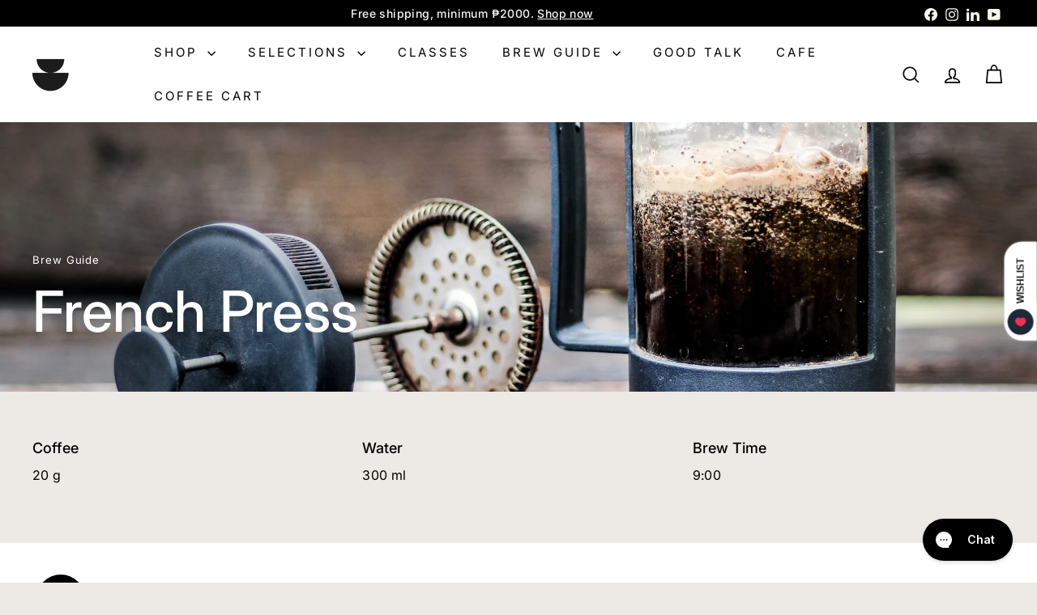

--- FILE ---
content_type: text/css
request_url: https://goodcup.ph/cdn/shop/t/52/assets/overrides.css?v=32427890869812867741741432491
body_size: -722
content:
.type-banner {
  flex: 1 0 100%;
}

.footer__title {
  font-weight: bold;
  font-size: var(--type-base-size);
}

.grid-product__price--current {
  font-size: 15px;
  font-weight: normal;
}

.grid-product__price--from {
  font-size: 15px;
  font-weight: normal;
}

.hero__text-content {
  font-size: 12px;
}

--- FILE ---
content_type: text/javascript
request_url: https://goodcup.ph/cdn/shop/t/52/assets/resource-loader.js?v=81301169148003274841731305183
body_size: -319
content:
export async function loadScript(src,globalObjectName=null){return globalObjectName&&window[globalObjectName]?window[globalObjectName]:document.querySelector(`script[src="${src}"]`)?(console.warn(`Script with src "${src}" is already loaded.`),waitForGlobalObject(globalObjectName)):new Promise((resolve,reject)=>{const script=document.createElement("script");script.type="text/javascript",script.src=src,script.async=!0,script.onload=()=>{globalObjectName?waitForGlobalObject(globalObjectName).then(resolve).catch(reject):resolve()},script.onerror=()=>reject(new Error(`Failed to load script: ${src}`)),document.head.appendChild(script)})}export function loadCSS(href){return new Promise((resolve,reject)=>{if(document.querySelector(`link[href="${href}"]`)){console.warn(`CSS with href "${href}" is already loaded.`),resolve();return}const link=document.createElement("link");link.rel="stylesheet",link.href=href,link.onload=resolve,link.onerror=()=>reject(new Error(`Failed to load CSS: ${href}`));const firstLinkTag=document.getElementsByTagName("link")[0];firstLinkTag?firstLinkTag.parentNode.insertBefore(link,firstLinkTag):document.head.appendChild(link)})}function waitForGlobalObject(objectName,maxWait=2e3,interval=50){const startTime=Date.now();return new Promise((resolve,reject)=>{const checkObject=()=>{window[objectName]?resolve(window[objectName]):Date.now()-startTime>maxWait?reject(new Error(`Timeout waiting for ${objectName}`)):setTimeout(checkObject,interval)};checkObject()})}
//# sourceMappingURL=/cdn/shop/t/52/assets/resource-loader.js.map?v=81301169148003274841731305183


--- FILE ---
content_type: image/svg+xml
request_url: https://storefront-tmp.s3.amazonaws.com/production/133635/rewardsImages/gw-rewards-img-f0af568a-a02e-4817-ae82-0b1afb7f1fb5.svg
body_size: 511
content:
<?xml version="1.0" encoding="UTF-8"?>
<svg id="Layer_1" xmlns="http://www.w3.org/2000/svg" version="1.1" viewBox="0 0 1000 1000">
  <!-- Generator: Adobe Illustrator 30.1.0, SVG Export Plug-In . SVG Version: 2.1.1 Build 136)  -->
  <defs>
    <style>
      .st0 {
        fill: #fff;
      }
    </style>
  </defs>
  <path class="st0" d="M563.11,440.49c183.26-30.13,323.09-189.19,323.09-380.98H113.8c0,191.79,139.83,350.85,323.09,380.98H0C0,716.63,223.86,940.49,500,940.49s500-223.86,500-500h-436.89Z"/>
</svg>